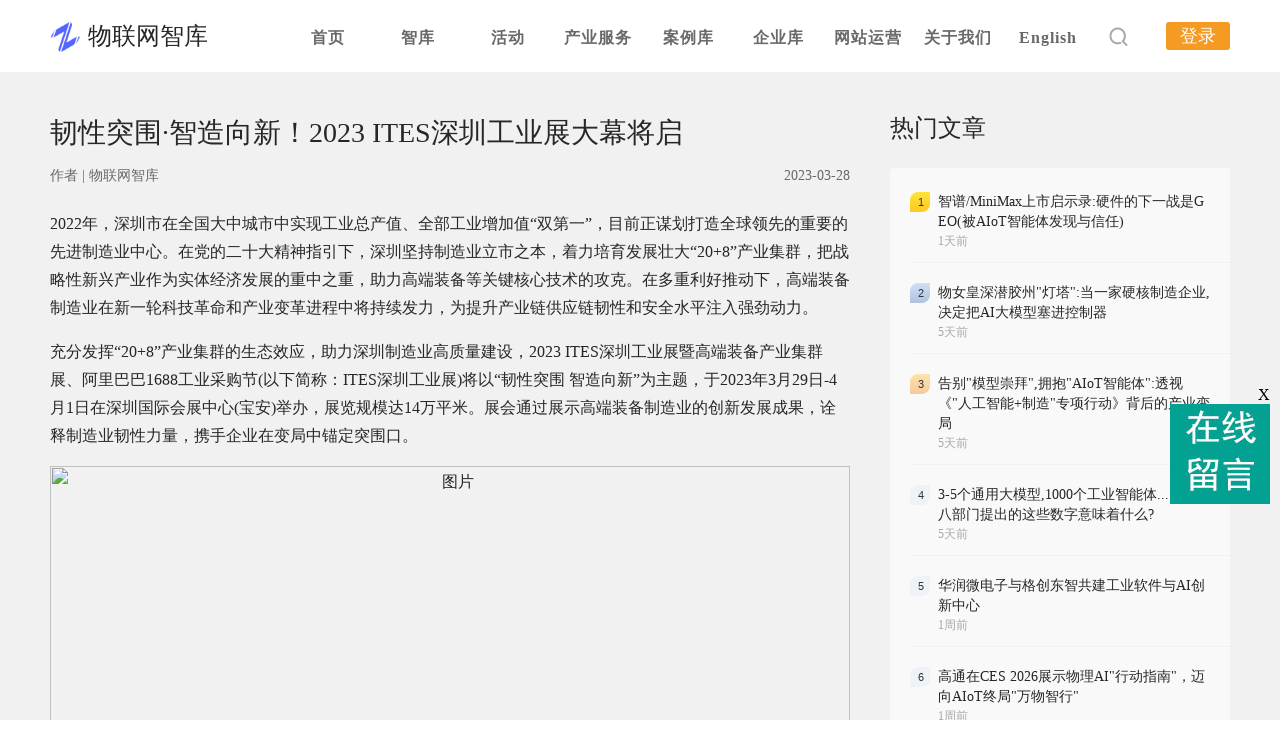

--- FILE ---
content_type: text/html; charset=UTF-8
request_url: https://www.iot101.com/news/7142.html
body_size: 10441
content:
<html>
<head>
<meta charset="utf-8">
<meta data-n-head="1" data-hid="keywords" name="keywords" content="工业">
<meta data-n-head="1" data-hid="description" name="description" content="2023 ITES深圳工业展将以“韧性突围 智造向新”为主题，于2023年3月29日-4月1日在深圳国际会展中心（宝安）举办，展览规模达14万平米...">
<link rel="icon" href="https://www.iot101.com/favicon.ico">
<title>韧性突围·智造向新！2023 ITES深圳工业展大幕将启</title>
<link href="/static/css/chunk-vendors.61ee8d30.css" rel="stylesheet">
<link href="/static/css/app.3ea0d739.css" rel="stylesheet">
<link rel="stylesheet" type="text/css" href="/static/css/chunk-1f9a364c.6fbbbb91.css">
<link rel="stylesheet" type="text/css" href="/static/css/style1.css">

<meta content="width=device-width, initial-scale=1" name="viewport" />
    <!-- 主要css开始 -->
    <!--<link href="https://www.iot101.com/static/assets/icon/css/icon.css" rel="stylesheet" type="text/css" />
    <link href="https://www.iot101.com/static/assets/global/css/pc.css" rel="stylesheet" type="text/css" />-->
    <!-- 主要css结束 -->
    <!-- 风格css开始 -->
    
    <!-- 风格css结束 -->
    <!-- 系统懒人版js(所有自建模板引用) -->
    <script type="text/javascript">var is_mobile_cms = '';var web_dir = '/';</script>
    <script src="https://www.iot101.com/api/language/zh-cn/lang.js" type="text/javascript"></script>
    <script src="/static/assets/global/plugins/jquery.min.js" type="text/javascript"></script>
    <script src="/static/assets/js/cms.js" type="text/javascript"></script>
    <!-- 系统懒人版js结束 -->
    
</head>
<body>

<div id="app" style="display: block;">
  <script>
  var _hmt = _hmt || [];
  (function () {
    var hm = document.createElement("script");
    hm.src = "https://hm.baidu.com/hm.js?089057d60017d194f1b3de37e4054459";
    var s = document.getElementsByTagName("script")[0];
    s.parentNode.insertBefore(hm, s);
  })();
</script>
<script>
var _hmt = _hmt || [];
(function() {
  var hm = document.createElement("script");
  hm.src = "https://hm.baidu.com/hm.js?13c13029c64c7d3192c908e530c83daa";
  var s = document.getElementsByTagName("script")[0]; 
  s.parentNode.insertBefore(hm, s);
})();
</script>


<base target="_blank" />
<div class="header-box">
  <div class="header">
    <div class="logo-box" style="margin-right: 75px">
      <div class="logo">
        <a href="https://www.iot101.com/"><img src="https://www.iot101.com/uploadfile/202201/86f674788b8c118.png" /></a>
      </div>
      <a id="logo" href="https://www.iot101.com/">物联网智库</a>
    </div>

    <div class="nav-list">
      <div class="menu">
        <ul>
          <li><a class="hide" href="https://www.iot101.com/">首页</a></li>

                    <li>
            <a class="hide" href="http://www.z17e.com/zhiku">智库</a>

            <ul>
                          </ul>
          </li>
                    <li>
            <a class="hide" href="https://www.iot101.com/huod.html">活动</a>

            <ul>
                            <li><a href="https://www.iot101.com/zhiwudahui.html">数智大会</a></li>

                            <li><a href="https://www.iot101.com/zb.html">直播</a></li>

                            <li><a href="https://www.iot101.com/huiyi.html">会议</a></li>

                            <li><a href="https://www.iot101.com/zhanhui.html">展会</a></li>

                          </ul>
          </li>
                    <li>
            <a class="hide" href="http://www.z17e.com/chanye/">产业服务</a>

            <ul>
                            <li><a href="https://www.iot101.com/zwyjy.html">研究院</a></li>

                            <li><a href="https://www.iot101.com/zzw.html">智吱屋</a></li>

                            <li><a href="https://www.iot101.com/cytp.html">产业图谱</a></li>

                          </ul>
          </li>
                    <li>
            <a class="hide" href="https://www.iot101.com/anli.html">案例库</a>

            <ul>
                          </ul>
          </li>
                    <li>
            <a class="hide" href="https://www.iot101.com/qyk.html">企业库</a>

            <ul>
                          </ul>
          </li>
                    <li>
            <a class="hide" href="https://www.iot101.com/wzyy.html">网站运营</a>

            <ul>
                            <li><a href="https://www.iot101.com/wztg.html">网站托管</a></li>

                            <li><a href="https://www.iot101.com/tgdyy.html">推广代运营</a></li>

                            <li><a href="https://www.iot101.com/wzjs.html">网站建设</a></li>

                          </ul>
          </li>
                    <li>
            <a class="hide" href="http://www.z17e.com/about/">关于我们</a>

            <ul>
                            <li><a href="http://www.z17e.com/pages_18/">公司简介</a></li>

                            <li><a href="http://www.z17e.com/pages_19/">使命愿景</a></li>

                            <li><a href="http://www.z17e.com/pages_20/">发展历程</a></li>

                            <li><a href="http://www.z17e.com/pages_21/">荣誉奖项</a></li>

                            <li><a href="http://www.z17e.com/lianxi/">联系我们</a></li>

                            <li><a href="https://www.iot101.com/index.php?s=zmessage&c=zmessage&m=add">留言板</a></li>

                          </ul>
          </li>
          
          <li><a class="hide" href="http://gw.iot101.com/">English</a></li>
        </ul>
        <div class="clear"></div>
      </div>
    </div>

    <!--<div class="nav-list">
    <div class="nav"><a href="https://www.iot101.com/" class="top2"> 首页</a></div>
    <div class="nav"><a href="http://39.100.109.11/pages_22/" class="top2"> 智库</a></div>    
    <div class="nav"><a href="https://www.iot101.com/huod.html" class="top2"> 活动</a></div> 
    <div class="nav"><a href="https://www.iot101.com/zwyjy.html" class="top2"> 研究院</a></div> 
    <div class="nav"><a href="https://www.iot101.com/anli.html" class="top2"> 案例库</a></div> 
    <div class="nav"><a href="https://www.iot101.com/cytp.html" class="top2"> 产业图谱</a></div> 
    <div class="nav"><a href="https://www.iot101.com/qyk.html" class="top2"> 企业库</a></div> 
    <div class="nav"><a href="https://www.iot101.com/zzw.html" class="top2"> 智吱屋</a></div>  
    <div class="nav"><a href="http://gw.iot101.com/" class="top2"> English</a></div>

    <div  class="nav " ><a class='top2' href="http://www.z17e.com/about/"> 关于我们</a> </div>

    </div>-->

    <div class="search-box">
      <div onclick="showDiv()" class="search-icon">
        <div id="111" class="input-box" style="display: flex; align-items: center;">
          <i onmousedown="showDivz()" class="el-icon-close"></i>
          <div class="el-input">
            <form action="https://www.iot101.com/index.php" method="get" name="formsearch" style="margin-bottom: 0;">
              <input type="hidden" name="s" value="api" />
              <input type="hidden" name="c" value="api" />
              <input type="hidden" name="m" value="search" />
              <input type="hidden" name="dir" value="news" />

              <input type="text" name="keyword" placeholder="请输入关键词" class="el-input__inner" />
            </form>
          </div>
        </div>
      </div>

            <span><a class="top2" href="https://www.iot101.com/index.php?s=member" target="_self" style="background-color: #f59a23; color: #fff; padding: 4px 14px; border-radius: 3px">登录</a></span>
          </div>
  </div>
</div>
  <div  class="information-box">
    <div   class="acticle-box">
      <div  class="left-content">
        <div  class="title">韧性突围·智造向新！2023 ITES深圳工业展大幕将启</div>
        <div  class="sub-desc"><!----><span  class="anchor">作者 | <span  class="people">物联网智库</span></span><span  class="time">2023-03-28</span></div>
        <!---->
        <div  class="detail-box">
          <p>2022年，深圳市在全国大中城市中实现工业总产值、全部工业增加值“双第一”，目前正谋划打造全球领先的重要的先进制造业中心。在党的二十大精神指引下，深圳坚持制造业立市之本，着力培育发展壮大“20+8”产业集群，把战略性新兴产业作为实体经济发展的重中之重，助力高端装备等关键核心技术的攻克。在多重利好推动下，高端装备制造业在新一轮科技革命和产业变革进程中将持续发力，为提升产业链供应链韧性和安全水平注入强劲动力。</p><p>充分发挥“20+8”产业集群的生态效应，助力深圳制造业高质量建设，2023 
ITES深圳工业展暨高端装备产业集群展、阿里巴巴1688工业采购节(以下简称：ITES深圳工业展)将以“韧性突围 
智造向新”为主题，于2023年3月29日-4月1日在深圳国际会展中心(宝安)举办，展览规模达14万平米。展会通过展示高端装备制造业的创新发展成果，诠释制造业韧性力量，携手企业在变局中锚定突围口。</p><center><p style="text-align:center"><img alt="图片" src="//uploadfile/202303/659373976d8711.jpg" width="677" height="288"/></p></center><p><strong>新锚点</strong></p><p><strong>六大产业集群领潮亮相</strong></p><p>2022年，我国工业规模进一步壮大，伴随产业结构优化与数字化转型升级加快，45个国家先进制造业集群培育落地;2023年开春，实体经济加速复苏，制造业生产拉满弦，全力“跑起来”的企业成为我国经济奋力开新局的生动缩影。</p><p>作为中国超大型的工业展览会之一，ITES深圳工业展不仅肩负着装备制造业“晴雨表”作用，同时聚焦“金属切削机床、金属成形机床、核心工业技术、机器人及自动化设备、智能物流、工业零件”六大产业集群，通过对外交流与展示激发企业创新活动，助力产业高质量发展。</p><center><p style="text-align:center"><img alt="图片" src="//uploadfile/202303/144523e2c8ce.jpg" width="677" height="451"/></p></center><p style="text-align: center;">往届现场风采</p><p><strong>1-金属切削机床(9、11、13馆)</strong></p><p>聚焦工业母机产业链，为数控机床、新能源汽车、医疗器械、半导体、通讯电子、航天航空等行业提供先进的精密零部件加工、质量检测、数字化工厂等解决方案，增强工业母机对先进制造业的基础支撑能力，为企业实现提质、降本、增效。</p><center><img alt="图片" src="//uploadfile/202303/f0c0a1eccb8f3ff.jpg" width="677" height="451"/></center><p style="text-align: center;">往届现场风采</p><p><strong>2-金属成形机床(10馆)</strong></p><p>聚焦钣金工厂降本增效和转型升级的难点，为新能源专业设备、半导体制造设备、医疗器械等工业产品提供各类先进钣金加工、激光加工、冲压技术、焊接及抛光打磨等创新工艺解决方案。</p><p><strong>3-核心工业技术(14馆)</strong></p><p>以前沿工业技术为展览内容，涵盖控制技术、感应技术、连接技术等，为先进制造装备与智能制造设备提供必不可少的关键部件。推动核心工业技术的创新发展，为解决工业母机关键零部件的卡脖子难题提供强有力的基础支撑，进一步增强我国先进制造业的技术水平。</p><p><strong>4-机器人及自动化设备(12馆)</strong></p><p>为电子信息制造、汽车、航空航天等高端制造应用行业提供量身定制的专业技术服务，主要展示针对多行业的机器人装配、检测、拧紧、涂胶、供料自动化、包装、上下料、分拣、打磨抛光工作站等全流程装配生产线以及工厂智能物流数字化解决方案。</p><center><img alt="图片" src="//uploadfile/202303/bb1a37f404b4.jpg" width="677" height="451"/></center><p style="text-align: center;">往届现场风采</p><p><strong>5-智能物流(14馆)</strong></p><p>2023 
ITES深圳工业展特设-智能物流技术与设备专区，重点展示3C、电子、汽车零部件、新能源等行业工厂中的移动机器人、AGV，仓储设备(立体仓库)，物流系统集成与解决方案，以及输送与分拣设备、 
包装自动化设备生产过程中的系列解决方案，为制造业终端工厂生产线物流领域各个自动化、智能化升级改造阶段，提供系列解决方案参考，进一步促进企业数字化提升，加快工业转型升级。</p><p><strong>6-工业零件(15馆)</strong></p><p>中国华南是全球最重要的零件加工产业集群地，现已形成以精密加工为核心的特色产业生态。2023 
ITES深圳工业展-工业零件主题展作为国内首个以工业零件为主题的工业零件展已迈入第7年，将以华南精密加工与日本精密加工为主要展示模块，为各应用行业提供来图来料精密加工、模具及配件加工、FA自动化零部件加工、紧固件加工、电子元器件等工业产品及加工服务。</p><p><strong>强阵容</strong></p><p><strong>1300+展商 100+新品</strong></p><p><strong>引领行业的创新技术首秀</strong></p><p>对于大部分企业来说，ITES深圳工业展不仅是一场开春首秀，而且是触探新型工业化大潮的窗口，届时将有1300+企业在14万平方米的展场重装亮相，百余款新锐技术、产品璀璨首发。</p><center><img alt="图片" src="//uploadfile/202303/80136dd9332a2.jpg" width="677" height="451"/></center><p style="text-align: center;">往届现场新品发布</p><center><img alt="图片" src="//uploadfile/202303/0870f3da42cf36f.jpg" width="677" height="451"/></center><p style="text-align: center;">往届现场新品发布</p><p><strong>新品预告(部分)</strong></p><p>山崎马扎克：首次在华南重磅展出INTEGREX i-250H 
S新型高速、高精度车铣复合加工中心牧野机床：现场全球首发超高精密线切割加工机UPX400因代克斯：INDEX C200 
车削中心迎来全球首发三菱电机：首次在中国市场发布电火花放电加工机SG28M创世纪：全球首发V-650U中大型立式五轴加工中心科杰技术：自主研发的新品JTGK-1280G数控高速机现场发布力星激光：首次在中国展出12050重型管材三卡盘激光切割机 
川崎机器人：携小型物流线单元、影视娱乐拍摄单元等近10套应用方案重磅亮相配天机器人：现场展示全系列机器人应用方案，并发布多款新机型华数机器人：全球首发中高档8型数控系统、五轴数控机床鸣志：全新产品SSDC系列多轴步进伺服驱动器现场发布仙工智能：新一代安全控制器SRC-3000FS全球首发*以上排名不分先后(仅部分)</p><p><strong>新赛道</strong></p><p><strong>四大行业 50+峰会 趋势领航</strong></p><p>2023 
ITES深圳工业展焕新惊喜还有四大行业主题峰会!同期大会以“聚焦趋势，技术赋能”为主题，重点瞄准“新能源汽车、医疗器械、模具制造、3C电子”四大赛道，举办50+场高质量发展大会及系列论坛，汇聚全球领先企业、权威机构、卓越领袖与前沿专家，上探市场趋势，下谋技术革新。</p><center><img alt="图片" src="//uploadfile/202303/76417f6bffdcddf.jpg" width="677" height="451"/></center><p style="text-align: center;">往届现场风采</p><center><img alt="图片" src="//uploadfile/202303/7b9e060043fab4.jpg" width="677" height="451"/></center><p style="text-align: center;">往届现场风采</p><p>为给制造业发展注入新资源、搭建数实融通的交流平台，2023 
ITES深圳工业展携手阿里巴巴1688举办阿里巴巴1688工业采购节，以“线上数字平台+线下专业展览”的创新会展模式，精准连接供需两端，助力制造业企业“抢春”复苏。1688将集结国内外一线品牌、超级工厂、实力商家打造沉浸式趋势体验区，同步开放工业品线上会场。值得一提的是，展会同期举行1688工业趋势大会，邀请重磅专家学者畅谈工业想象，与商家代表交流探讨，加强工业驱动力，共话工业品市场新商机。</p><p><strong>新阵容</strong></p><p><strong>终端品牌买家强势集结</strong></p><p>为加强先进制造业集群生态深度联动，2023 
ITES深圳工业展持续深入终端调研，深度链接供需端，行业涉及3C、医疗、新能源、汽车、模具、家电、金属制品等，企业管理者及商协会代表将亲率采购、技术、生产团队到场考察、交流。</p><center><img alt="图片" src="//uploadfile/202303/d2b87404ebd8dc8.jpg" width="677" height="451"/></center><center><p style="text-align:center"><img alt="图片" src="//uploadfile/202303/66dc0669e7d770d.jpg" width="677" height="451"/></p></center><p>3.29-4.1·深圳国际会展中心(宝安)，ITES深圳工业展邀您一同携手诠释制造业韧性力量，在变局中锚定突围口，向高质量发展新未来迈进!</p>        </div>
        <!---->
        <div class="tags-box">
                        
            <div class="tag"> <a href="https://www.iot101.com/news/search/keyword-%E5%B7%A5%E4%B8%9A.html" style="color: #696969;">工业</a></div>
            
            </div>
            <!--评论-->
<style>
    #dr_comment_list .ds-post img{width:24px;}
</style>
<div id="dr_module_comment_7142"></div><script type="text/javascript"> function dr_ajax_module_comment_7142(type, page) { var index = layer.load(2, { time: 10000 });$.ajax({type: "GET", url: "/index.php?s=news&c=comment&m=index&id=7142&&type="+type+"&page="+page+"&"+Math.random(), dataType:"jsonp", success: function (data) { layer.close(index); if (data.code) { $("#dr_module_comment_7142").html(data.msg); } else { dr_tips(0, data.msg); } }, error: function(HttpRequest, ajaxOptions, thrownError) { layer.closeAll(); var msg = HttpRequest.responseText;    } }); } dr_ajax_module_comment_7142(0, 1); </script>
       
        <div   class="interested-box">
          <div  class="title">您可能感兴趣</div>
          <div  class="list-box">


            <div  class="el-row" style="margin-left: -11px; margin-right: -11px;">

           

                       <div  class="el-col el-col-8" style="padding-left: 11px; padding-right: 11px;">
                <div  class="item-box">
                 <a href="https://www.iot101.com/guangao/6130.html"><div  class="item-img" style="background-image: url(/uploadfile/202208/c7a4e921243fb94.jpg);"></div></a>
                  <div  class="item-title">
                    <div  class="name"><a href="https://www.iot101.com/guangao/6130.html">搞懂物联网产业链其实很简单！《2023年中国AIoT产业全景图谱》重磅发布！</a></div>
                  </div>
                </div>
              </div>
                      <div  class="el-col el-col-8" style="padding-left: 11px; padding-right: 11px;">
                <div  class="item-box">
                 <a href="https://www.iot101.com/guangao/3841.html"><div  class="item-img" style="background-image: url(/uploadfile/202206/d586bed244a49c6.jpg);"></div></a>
                  <div  class="item-title">
                    <div  class="name"><a href="https://www.iot101.com/guangao/3841.html">2022挚物·AIoT产业领袖峰会【线上直播】</a></div>
                  </div>
                </div>
              </div>
        
                     <div  class="el-col el-col-8" style="padding-left: 11px; padding-right: 11px;">
                <div  class="item-box">
                  <a href="https://www.iot101.com/news/9984.html"><div  class="item-img" style="background-image: url(/uploadfile/202508/fdefc51dfe6ea1a.png);"></div></a>
                  <div  class="item-title">
                    <div  class="name"><a href="https://www.iot101.com/news/9984.html">深圳国际电子展暨嵌入式展elexcon开幕，高通、瑞萨等企业嘉宾带来精彩分享！</a></div>
                  </div>
                </div>
              </div>
                      <div  class="el-col el-col-8" style="padding-left: 11px; padding-right: 11px;">
                <div  class="item-box">
                  <a href="https://www.iot101.com/news/1135.html"><div  class="item-img" style="background-image: url(/uploadfile/202112/e881b12d7f84eb4.jpg);"></div></a>
                  <div  class="item-title">
                    <div  class="name"><a href="https://www.iot101.com/news/1135.html">以软硬兼施的数字化方案 成就全程简化、全时高效的配电运维体验</a></div>
                  </div>
                </div>
              </div>
                      <div  class="el-col el-col-8" style="padding-left: 11px; padding-right: 11px;">
                <div  class="item-box">
                  <a href="https://www.iot101.com/news/7876.html"><div  class="item-img" style="background-image: url(/uploadfile/202305/efb65c2922274cc.jpg);"></div></a>
                  <div  class="item-title">
                    <div  class="name"><a href="https://www.iot101.com/news/7876.html">“腰部”大模型，活在故事里</a></div>
                  </div>
                </div>
              </div>
                      <div  class="el-col el-col-8" style="padding-left: 11px; padding-right: 11px;">
                <div  class="item-box">
                  <a href="https://www.iot101.com/news/5397.html"><div  class="item-img" style="background-image: url(/uploadfile/202210/94ca1dcea2e9a0d.png);"></div></a>
                  <div  class="item-title">
                    <div  class="name"><a href="https://www.iot101.com/news/5397.html">元宇宙和数字孪生能创造一个更智能的世界吗？</a></div>
                  </div>
                </div>
              </div>
        
            
            </div>
          </div>
        </div>
      </div>
      <div  class="right-content">
        <div   class="hot-articles-box">
          <div  class="title">热门文章</div>
          <div  class="acticles-list">

                      <div   class="hot-articles-item">
              <div  class="index-box rank1">1</div>
              <div  class="article-box">
                <div  class="title1"><a href="https://www.iot101.com/news/10160.html" id="remen">智谱/MiniMax上市启示录:硬件的下一战是GEO(被AIoT智能体发现与信任)</a></div>
                <div  class="time">1天前</div>
              </div>
            </div>            <div   class="hot-articles-item">
              <div  class="index-box rank2">2</div>
              <div  class="article-box">
                <div  class="title1"><a href="https://www.iot101.com/news/10159.html" id="remen">物女皇深潜胶州&quot;灯塔&quot;:当一家硬核制造企业,决定把AI大模型塞进控制器</a></div>
                <div  class="time">5天前</div>
              </div>
            </div>            <div   class="hot-articles-item">
              <div  class="index-box rank3">3</div>
              <div  class="article-box">
                <div  class="title1"><a href="https://www.iot101.com/news/10158.html" id="remen">告别&quot;模型崇拜&quot;,拥抱&quot;AIoT智能体&quot;:透视《&quot;人工智能+制造&quot;专项行动》背后的产业变局</a></div>
                <div  class="time">5天前</div>
              </div>
            </div>            <div   class="hot-articles-item">
              <div  class="index-box rank4">4</div>
              <div  class="article-box">
                <div  class="title1"><a href="https://www.iot101.com/news/10157.html" id="remen">3-5个通用大模型,1000个工业智能体...国家八部门提出的这些数字意味着什么?</a></div>
                <div  class="time">5天前</div>
              </div>
            </div>            <div   class="hot-articles-item">
              <div  class="index-box rank5">5</div>
              <div  class="article-box">
                <div  class="title1"><a href="https://www.iot101.com/news/10156.html" id="remen">华润微电子与格创东智共建工业软件与AI创新中心</a></div>
                <div  class="time">1周前</div>
              </div>
            </div>            <div   class="hot-articles-item">
              <div  class="index-box rank6">6</div>
              <div  class="article-box">
                <div  class="title1"><a href="https://www.iot101.com/news/10155.html" id="remen">高通在CES 2026展示物理AI&quot;行动指南&quot;，迈向AIoT终局&quot;万物智行&quot;</a></div>
                <div  class="time">1周前</div>
              </div>
            </div>            <div   class="hot-articles-item">
              <div  class="index-box rank7">7</div>
              <div  class="article-box">
                <div  class="title1"><a href="https://www.iot101.com/news/10154.html" id="remen">马斯克量产脑机接口背后:一场被误读的&quot;工业物联网&quot;人机交互变革</a></div>
                <div  class="time">1周前</div>
              </div>
            </div>            <div   class="hot-articles-item">
              <div  class="index-box rank8">8</div>
              <div  class="article-box">
                <div  class="title1"><a href="https://www.iot101.com/news/10153.html" id="remen">星链卫星降低轨道高度运行,太空资源&quot;圈地运动&quot;进一步升级</a></div>
                <div  class="time">1周前</div>
              </div>
            </div>            <div   class="hot-articles-item">
              <div  class="index-box rank9">9</div>
              <div  class="article-box">
                <div  class="title1"><a href="https://www.iot101.com/news/10152.html" id="remen">高通Nakul CES 2026观点：物理AI正在走向规模化，机器人打开新空间</a></div>
                <div  class="time">1周前</div>
              </div>
            </div>            <div   class="hot-articles-item">
              <div  class="index-box rank10">10</div>
              <div  class="article-box">
                <div  class="title1"><a href="https://www.iot101.com/news/10151.html" id="remen">2026节点增长大会圆满收官，40位重磅嘉宾的增长之道请查收！</a></div>
                <div  class="time">2周前</div>
              </div>
            </div>            <div   class="hot-articles-item">
              <div  class="index-box rank11">11</div>
              <div  class="article-box">
                <div  class="title1"><a href="https://www.iot101.com/news/10150.html" id="remen">2026节点增长大会圆满收官，40位重磅嘉宾的增长之道请查收！</a></div>
                <div  class="time">2周前</div>
              </div>
            </div>            <div   class="hot-articles-item">
              <div  class="index-box rank12">12</div>
              <div  class="article-box">
                <div  class="title1"><a href="https://www.iot101.com/news/10149.html" id="remen">【演讲嘉宾征集】AI+Power 2026 科技会议招募演讲嘉宾！</a></div>
                <div  class="time">2025-12-30</div>
              </div>
            </div>            <div   class="hot-articles-item">
              <div  class="index-box rank13">13</div>
              <div  class="article-box">
                <div  class="title1"><a href="https://www.iot101.com/news/10148.html" id="remen">物女皇2025年度文章汇总:我们是AI在物理世界的锚点</a></div>
                <div  class="time">2025-12-30</div>
              </div>
            </div>            <div   class="hot-articles-item">
              <div  class="index-box rank14">14</div>
              <div  class="article-box">
                <div  class="title1"><a href="https://www.iot101.com/news/10147.html" id="remen">三部门重磅发文,物联网激活涉农经营&quot;沉睡资产&quot;有了政策保障</a></div>
                <div  class="time">2025-12-29</div>
              </div>
            </div>            <div   class="hot-articles-item">
              <div  class="index-box rank15">15</div>
              <div  class="article-box">
                <div  class="title1"><a href="https://www.iot101.com/news/10146.html" id="remen">从概念到实操，共创智能时代！星宸科技2025开发者大会暨产品发布会圆满落幕</a></div>
                <div  class="time">2025-12-29</div>
              </div>
            </div>            <div   class="hot-articles-item">
              <div  class="index-box rank16">16</div>
              <div  class="article-box">
                <div  class="title1"><a href="https://www.iot101.com/news/10145.html" id="remen">三位大佬独家洞察|看懂Wi-Fi下一个十年！</a></div>
                <div  class="time">2025-12-26</div>
              </div>
            </div>            <div   class="hot-articles-item">
              <div  class="index-box rank17">17</div>
              <div  class="article-box">
                <div  class="title1"><a href="https://www.iot101.com/news/10143.html" id="remen">当模组开始记账,中国制造已铺设了一条看不见的″金融国道″</a></div>
                <div  class="time">2025-12-26</div>
              </div>
            </div>            <div   class="hot-articles-item">
              <div  class="index-box rank18">18</div>
              <div  class="article-box">
                <div  class="title1"><a href="https://www.iot101.com/news/10142.html" id="remen">第三届开放原子大赛OPC UA Web API中的语义转换创新挑战赛在京成功举办</a></div>
                <div  class="time">2025-12-23</div>
              </div>
            </div>            <div   class="hot-articles-item">
              <div  class="index-box rank19">19</div>
              <div  class="article-box">
                <div  class="title1"><a href="https://www.iot101.com/news/10141.html" id="remen">AIWMS与WMSROBOT成仓储核心动力：2025智能仓储变革报告</a></div>
                <div  class="time">2025-12-23</div>
              </div>
            </div>            <div   class="hot-articles-item">
              <div  class="index-box rank20">20</div>
              <div  class="article-box">
                <div  class="title1"><a href="https://www.iot101.com/news/10140.html" id="remen">沐曦/摩尔线程/壁仞科技IPO狂欢背后的冷思考:2026年一场&quot;隐形风暴&quot;已至</a></div>
                <div  class="time">2025-12-21</div>
              </div>
            </div>


            
            <!----></div>
        </div>
        <div  class=""><!---->
          <div   class="next-acticle-box">
            <div  class="header"> <a href="https://www.iot101.com/news/7143.html">下一篇</a>
              <div  class="icon"></div>
            </div>
            <div  class="acticle-box" style="width:340px;padding:0px;">
              <div  class="title"><a href="https://www.iot101.com/news/7143.html">苏州源控高性能工业计算机，为数字化供应链提供“智慧大脑”</a></div>
              <div  class="content">由智次方·物联网智库主办的2023中国万物智联大会将携手ITES深圳工业展于3月31日在深圳国际会展中心同期同地举行。期间，苏州源控营销总监梁春明将带来源控高性能工业计算机在生产管理、仓储物流、智能制 </div>
              <div  class="date">2023-03-28</div>            </div>
          </div>
        </div>
      </div>
    </div>

    <div   class="contact-box">
      <div  class="el-dialog__wrapper" style="display: none;">
        <div role="dialog" aria-modal="true" aria-label="联系我们" class="el-dialog el-dialog--center" style="margin-top: 15vh; width: 540px;">
          <div class="el-dialog__header"><span class="el-dialog__title">联系我们</span><!----></div>
          <!---->
          <div class="el-dialog__footer"><span  class="dialog-footer">
            <button  type="button" class="el-button el-button--danger" style="width: 280px; height: 48px;"><!----><!----><span>知道了</span></button>
            </span></div>
        </div>
      </div>
    </div>
  </div>
 <div  class="footer-box">
    <div  class="desc-wrapper">
      <div  class="desc-box">智次方·物联网智库 —— <span  class="main">研究型智能产业服务平台</span></div>
    </div>
    <div  class="content-wrapper">
      <div  class="content-box">
        <div  class="left-box">
          <div class="logo" style="width: 100px; height: 100px;"></div>
        </div>
        <div  class="middle-box">
          <div  class="midItem">
            <div  class="title">关于智次方</div>
            <div  class="subtitle"><a  href="http://www.z17e.com/about/">关于我们</a></div>
            <div  class="subtitle"><a  href="http://www.z17e.com/about/#box">联系我们</a></div>
            <div  class="subtitle"><a  href="https://www.iot101.com/zzw.html">智吱屋</a></div>
          </div>
          <div  class="midItem">
            <div  class="title">友情链接</div>
                            <div  class="subtitle"><a  href="https://zhidx.com/">智东西</a></div>
                            <div  class="subtitle"><a  href="http://www.c114.com.cn/">C114通信网</a></div>
                            <div  class="subtitle"><a  href="https://www.zenfou.com/">怎否网</a></div>
                            <div  class="subtitle"><a  href="https://www.iteschina.com/">ITES深圳工业展</a></div>
                      </div>
          <div  class="midItem">
            <div  class="title"></div>
                            <div  class="subtitle"><a  href="https://www.cnbeta.com/">cnBeta</a></div>
                            <div  class="subtitle"><a  href="http://www.cenicloud.com/view">央企融通</a></div>
                            <div  class="subtitle"><a  href="https://www.geekbang.org/partner">极客邦科技</a></div>
                            <div  class="subtitle"><a  href="http://www.icar101.com/">智联车智库</a></div>
                      </div>
        </div>
        <div  class="right-box">
          <div  class="ercode-box">
            <div  class="ercode"></div>
          </div>
          <div  class="ercode-name">智吱屋小程序</div>
        </div>
      </div>
    </div>
    <div  class="record-wrapper">
      <div  class="record-box">
        <div  class="service">本站由 阿里云 提供计算与安全服务 违法和不良信息举报电话：010-88884220 举报邮箱：liuzong@zzw.com 网上有害信息举报</div>
        <div  class="record-list">
          <div  class="record1">©2022 北京英维塔科技有限公司 京ICP备16012223号-1</div>
          <div  class="record2">
            <div  class="icon"></div>
            <a  href="https://beian.miit.gov.cn" rel="nofollow">京ICP备16012223号</a></div>
          <div  class="right-msg">
            <div  class="logo"></div>
            智次方·物联网智库 —— <span  class="main">研究型智能产业服务平台</span></div>
        </div>
      </div>
    </div>
  </div>
</div>
   <script type="text/javascript">var is_mobile_cms = '';var web_dir = '/';</script>
    <script src="https://www.iot101.com/api/language/zh-cn/lang.js" type="text/javascript"></script>
    <script src="/static/assets/global/plugins/jquery.min.js" type="text/javascript"></script>
    <script src="/static/assets/js/cms.js" type="text/javascript"></script>
    <script type="application/javascript">
    $(function(){
        if (dr_is_mobile()) {
            // 移动端链接地址
            document.location.href = 'https://www.iot101.com/mobile/news/7142.html';
        }
    });
</script>
<script>
var _hmt = _hmt || [];
(function() {
  var hm = document.createElement("script");
  hm.src = "https://hm.baidu.com/hm.js?cf35f4ab2728cb0fc4bd0fe4a09a776b";
  var s = document.getElementsByTagName("script")[0]; 
  s.parentNode.insertBefore(hm, s);
})();
</script>
</div>

<style>
#app {
      display: none;
    }
</style>
<script>
    var ob = document.getElementById('111');
    function showDiv(){
           ob.style.zIndex="0";
    }
    function showDivz(){
    ob.style.zIndex="-2";
    }
    $.ajax({
        type: "GET",
        url:"/index.php?s=Api&c=tongji&m=hits&id=7142",
    });
</script>
<style>
    #placeHolderR{position: fixed;width: 100px;right: 10px;top: 386px;}
</style>

<div id="placeHolderR"><div style="text-align:right;cursor:pointer;" onclick="$('#placeHolderR').hide();">X</div><a href="https://www.iot101.com/index.php?s=zmessage&c=zmessage&m=add
" target="_blank"><img src="/static/images/lyb.jpg" alt="" border="0"></a></div>
</body>
<html>


--- FILE ---
content_type: text/html; charset=utf-8
request_url: https://www.iot101.com/index.php?s=news&c=comment&m=index&id=7142&&type=0&page=1&0.7738132484272422&callback=jQuery37103609569053880979_1768796140621&_=1768796140622
body_size: 2460
content:
jQuery37103609569053880979_1768796140621({"code":1,"msg":"<!--评论主体-->\n<link rel=\"stylesheet\" type=\"text/css\" href=\"/static/assets/comment/css/embed.css\" />\n<script type=\"text/javascript\">\n    var comment_url = '/index.php?s=news&c=comment&id=7142';\n    function dr_todo_ajax() {\n        dr_ajax_module_comment_7142(0, 1);\n    }\n</script>\n<script type=\"text/javascript\" src=\"/static/assets/comment/embed.js\"></script>\n<div id=\"ds-reset\">\n    <div class=\"ds-replybox\" id=\"dr_post_form\">\n        <form class=\"ds_form_post form\" method=\"post\" id=\"myform_comment\">\n            <input name=\"is_form\" type=\"hidden\" value=\"1\">\n<input name=\"is_admin\" type=\"hidden\" value=\"0\">\n<input name=\"is_tips\" type=\"hidden\" value=\"\">\n<input name=\"csrf_test_name\" type=\"hidden\" value=\"c45e3ccae2ba68433eba55c07d635409\">\n            <style>\n                .ds-avatar-top { margin-top: 10px; }\n            </style>\n            <div class=\"ds-review\" id=\"dr_review_post\">\n                <ul>\n                                    </ul>\n            </div>\n            <div class=\"ds-clear\"></div>\n            \n            <a class=\"ds-avatar ds-avatar-top\" href=\"javascript:;\">\n                <img src=\"https://www.iot101.com/static/assets/images/avatar.png\">\n            </a>\n\n            <div class=\"ds-textarea-wrapper ds-rounded-top\">\n                <textarea class=\"J_CmFormField\" name=\"content\" placeholder=\"说点什么吧…\"></textarea>\n            </div>\n\n            <div class=\"ds-post-toolbar\">\n                <div class=\"ds-post-options ds-gradient-bg\"></div>\n                <button class=\"ds-post-button\" type=\"button\" onclick=\"dr_post_comment()\">提交</button>\n                <div class=\"ds-toolbar-buttons\">\n                    <!--<a class=\"ds-toolbar-button ds-add-emote\" onclick=\"dr_show_bq()\" title=\"插入表情\"></a>-->\n                </div>\n            </div>\n\n        </form>\n    </div>\n\n    <div class=\"ds-comments-info\">\n        <div class=\"ds-sort\">\n            <a class=\"ds-order-desc ds-current\" href=\"javascript:dr_ajax_module_comment_7142(0, 1);\">\n                默认\n            </a>\n            <a class=\"ds-order-asc \" href=\"javascript:dr_ajax_module_comment_7142(1, 1);\">\n                最早\n            </a>\n            <a class=\"ds-order-hot \" href=\"javascript:dr_ajax_module_comment_7142(2, 1);\">\n                最热\n            </a>\n            <a class=\"ds-order-hot \" href=\"javascript:dr_ajax_module_comment_7142(3, 1);\">\n                评分最高\n            </a>\n        </div>\n        <span class=\"ds-comment-count\">\n            <a class=\"ds-comments-tab-duoshuo ds-current\" href=\"javascript:void(0);\">\n                <span class=\"ds-highlight\">0</span>条\n            </a>\n\n        </span>\n    </div>\n\n    <ul id=\"dr_comment_list\" class=\"ds-comments\">\n\n            </ul>\n\n    <div class=\"ds-paginator\">\n        <div class=\"ds-border\"> </div>\n            </div>\n\n\n    <a name=\"respond\"></a>\n    <!--<div id=\"ds-smilies-tooltip\" style=\"width: 370px;display: none;\">-->\n    <!--    <div class=\"ds-smilies-container\">-->\n    <!--        <ul>-->\n    <!--            -->\n    <!--            <li>-->\n    <!--                <img src=\"https://www.iot101.com/static//assets/comment/emotions/dangao.gif\" alt=\"[dangao]\" title=\"[dangao]\">-->\n    <!--            </li>-->\n    <!--            -->\n    <!--            <li>-->\n    <!--                <img src=\"https://www.iot101.com/static//assets/comment/emotions/qiu.gif\" alt=\"[qiu]\" title=\"[qiu]\">-->\n    <!--            </li>-->\n    <!--            -->\n    <!--            <li>-->\n    <!--                <img src=\"https://www.iot101.com/static//assets/comment/emotions/fadou.gif\" alt=\"[fadou]\" title=\"[fadou]\">-->\n    <!--            </li>-->\n    <!--            -->\n    <!--            <li>-->\n    <!--                <img src=\"https://www.iot101.com/static//assets/comment/emotions/tiaopi.gif\" alt=\"[tiaopi]\" title=\"[tiaopi]\">-->\n    <!--            </li>-->\n    <!--            -->\n    <!--            <li>-->\n    <!--                <img src=\"https://www.iot101.com/static//assets/comment/emotions/fadai.gif\" alt=\"[fadai]\" title=\"[fadai]\">-->\n    <!--            </li>-->\n    <!--            -->\n    <!--            <li>-->\n    <!--                <img src=\"https://www.iot101.com/static//assets/comment/emotions/xinsui.gif\" alt=\"[xinsui]\" title=\"[xinsui]\">-->\n    <!--            </li>-->\n    <!--            -->\n    <!--            <li>-->\n    <!--                <img src=\"https://www.iot101.com/static//assets/comment/emotions/ruo.gif\" alt=\"[ruo]\" title=\"[ruo]\">-->\n    <!--            </li>-->\n    <!--            -->\n    <!--            <li>-->\n    <!--                <img src=\"https://www.iot101.com/static//assets/comment/emotions/jingkong.gif\" alt=\"[jingkong]\" title=\"[jingkong]\">-->\n    <!--            </li>-->\n    <!--            -->\n    <!--            <li>-->\n    <!--                <img src=\"https://www.iot101.com/static//assets/comment/emotions/quantou.gif\" alt=\"[quantou]\" title=\"[quantou]\">-->\n    <!--            </li>-->\n    <!--            -->\n    <!--            <li>-->\n    <!--                <img src=\"https://www.iot101.com/static//assets/comment/emotions/gangga.gif\" alt=\"[gangga]\" title=\"[gangga]\">-->\n    <!--            </li>-->\n    <!--            -->\n    <!--            <li>-->\n    <!--                <img src=\"https://www.iot101.com/static//assets/comment/emotions/da.gif\" alt=\"[da]\" title=\"[da]\">-->\n    <!--            </li>-->\n    <!--            -->\n    <!--            <li>-->\n    <!--                <img src=\"https://www.iot101.com/static//assets/comment/emotions/touxiao.gif\" alt=\"[touxiao]\" title=\"[touxiao]\">-->\n    <!--            </li>-->\n    <!--            -->\n    <!--            <li>-->\n    <!--                <img src=\"https://www.iot101.com/static//assets/comment/emotions/ciya.gif\" alt=\"[ciya]\" title=\"[ciya]\">-->\n    <!--            </li>-->\n    <!--            -->\n    <!--            <li>-->\n    <!--                <img src=\"https://www.iot101.com/static//assets/comment/emotions/liulei.gif\" alt=\"[liulei]\" title=\"[liulei]\">-->\n    <!--            </li>-->\n    <!--            -->\n    <!--            <li>-->\n    <!--                <img src=\"https://www.iot101.com/static//assets/comment/emotions/fendou.gif\" alt=\"[fendou]\" title=\"[fendou]\">-->\n    <!--            </li>-->\n    <!--            -->\n    <!--            <li>-->\n    <!--                <img src=\"https://www.iot101.com/static//assets/comment/emotions/kiss.gif\" alt=\"[kiss]\" title=\"[kiss]\">-->\n    <!--            </li>-->\n    <!--            -->\n    <!--            <li>-->\n    <!--                <img src=\"https://www.iot101.com/static//assets/comment/emotions/aoman.gif\" alt=\"[aoman]\" title=\"[aoman]\">-->\n    <!--            </li>-->\n    <!--            -->\n    <!--            <li>-->\n    <!--                <img src=\"https://www.iot101.com/static//assets/comment/emotions/kulou.gif\" alt=\"[kulou]\" title=\"[kulou]\">-->\n    <!--            </li>-->\n    <!--            -->\n    <!--            <li>-->\n    <!--                <img src=\"https://www.iot101.com/static//assets/comment/emotions/yueliang.gif\" alt=\"[yueliang]\" title=\"[yueliang]\">-->\n    <!--            </li>-->\n    <!--            -->\n    <!--            <li>-->\n    <!--                <img src=\"https://www.iot101.com/static//assets/comment/emotions/lenghan.gif\" alt=\"[lenghan]\" title=\"[lenghan]\">-->\n    <!--            </li>-->\n    <!--            -->\n    <!--            <li>-->\n    <!--                <img src=\"https://www.iot101.com/static//assets/comment/emotions/kun.gif\" alt=\"[kun]\" title=\"[kun]\">-->\n    <!--            </li>-->\n    <!--            -->\n    <!--            <li>-->\n    <!--                <img src=\"https://www.iot101.com/static//assets/comment/emotions/meng.gif\" alt=\"[meng]\" title=\"[meng]\">-->\n    <!--            </li>-->\n    <!--            -->\n    <!--            <li>-->\n    <!--                <img src=\"https://www.iot101.com/static//assets/comment/emotions/shenma.gif\" alt=\"[shenma]\" title=\"[shenma]\">-->\n    <!--            </li>-->\n    <!--            -->\n    <!--            <li>-->\n    <!--                <img src=\"https://www.iot101.com/static//assets/comment/emotions/peifu.gif\" alt=\"[peifu]\" title=\"[peifu]\">-->\n    <!--            </li>-->\n    <!--            -->\n    <!--            <li>-->\n    <!--                <img src=\"https://www.iot101.com/static//assets/comment/emotions/qinqin.gif\" alt=\"[qinqin]\" title=\"[qinqin]\">-->\n    <!--            </li>-->\n    <!--            -->\n    <!--            <li>-->\n    <!--                <img src=\"https://www.iot101.com/static//assets/comment/emotions/nanguo.gif\" alt=\"[nanguo]\" title=\"[nanguo]\">-->\n    <!--            </li>-->\n    <!--            -->\n    <!--            <li>-->\n    <!--                <img src=\"https://www.iot101.com/static//assets/comment/emotions/hufen.gif\" alt=\"[hufen]\" title=\"[hufen]\">-->\n    <!--            </li>-->\n    <!--            -->\n    <!--            <li>-->\n    <!--                <img src=\"https://www.iot101.com/static//assets/comment/emotions/shuai.gif\" alt=\"[shuai]\" title=\"[shuai]\">-->\n    <!--            </li>-->\n    <!--            -->\n    <!--            <li>-->\n    <!--                <img src=\"https://www.iot101.com/static//assets/comment/emotions/jingya.gif\" alt=\"[jingya]\" title=\"[jingya]\">-->\n    <!--            </li>-->\n    <!--            -->\n    <!--            <li>-->\n    <!--                <img src=\"https://www.iot101.com/static//assets/comment/emotions/cahan.gif\" alt=\"[cahan]\" title=\"[cahan]\">-->\n    <!--            </li>-->\n    <!--            -->\n    <!--            <li>-->\n    <!--                <img src=\"https://www.iot101.com/static//assets/comment/emotions/shengli.gif\" alt=\"[shengli]\" title=\"[shengli]\">-->\n    <!--            </li>-->\n    <!--            -->\n    <!--            <li>-->\n    <!--                <img src=\"https://www.iot101.com/static//assets/comment/emotions/qioudale.gif\" alt=\"[qioudale]\" title=\"[qioudale]\">-->\n    <!--            </li>-->\n    <!--            -->\n    <!--            <li>-->\n    <!--                <img src=\"https://www.iot101.com/static//assets/comment/emotions/cheer.gif\" alt=\"[cheer]\" title=\"[cheer]\">-->\n    <!--            </li>-->\n    <!--            -->\n    <!--            <li>-->\n    <!--                <img src=\"https://www.iot101.com/static//assets/comment/emotions/ketou.gif\" alt=\"[ketou]\" title=\"[ketou]\">-->\n    <!--            </li>-->\n    <!--            -->\n    <!--            <li>-->\n    <!--                <img src=\"https://www.iot101.com/static//assets/comment/emotions/shandian.gif\" alt=\"[shandian]\" title=\"[shandian]\">-->\n    <!--            </li>-->\n    <!--            -->\n    <!--            <li>-->\n    <!--                <img src=\"https://www.iot101.com/static//assets/comment/emotions/haqian.gif\" alt=\"[haqian]\" title=\"[haqian]\">-->\n    <!--            </li>-->\n    <!--            -->\n    <!--            <li>-->\n    <!--                <img src=\"https://www.iot101.com/static//assets/comment/emotions/jidong.gif\" alt=\"[jidong]\" title=\"[jidong]\">-->\n    <!--            </li>-->\n    <!--            -->\n    <!--            <li>-->\n    <!--                <img src=\"https://www.iot101.com/static//assets/comment/emotions/zaijian.gif\" alt=\"[zaijian]\" title=\"[zaijian]\">-->\n    <!--            </li>-->\n    <!--            -->\n    <!--            <li>-->\n    <!--                <img src=\"https://www.iot101.com/static//assets/comment/emotions/kafei.gif\" alt=\"[kafei]\" title=\"[kafei]\">-->\n    <!--            </li>-->\n    <!--            -->\n    <!--            <li>-->\n    <!--                <img src=\"https://www.iot101.com/static//assets/comment/emotions/love.gif\" alt=\"[love]\" title=\"[love]\">-->\n    <!--            </li>-->\n    <!--            -->\n    <!--            <li>-->\n    <!--                <img src=\"https://www.iot101.com/static//assets/comment/emotions/pizui.gif\" alt=\"[pizui]\" title=\"[pizui]\">-->\n    <!--            </li>-->\n    <!--            -->\n    <!--            <li>-->\n    <!--                <img src=\"https://www.iot101.com/static//assets/comment/emotions/huitou.gif\" alt=\"[huitou]\" title=\"[huitou]\">-->\n    <!--            </li>-->\n    <!--            -->\n    <!--            <li>-->\n    <!--                <img src=\"https://www.iot101.com/static//assets/comment/emotions/tiao.gif\" alt=\"[tiao]\" title=\"[tiao]\">-->\n    <!--            </li>-->\n    <!--            -->\n    <!--            <li>-->\n    <!--                <img src=\"https://www.iot101.com/static//assets/comment/emotions/liwu.gif\" alt=\"[liwu]\" title=\"[liwu]\">-->\n    <!--            </li>-->\n    <!--            -->\n    <!--            <li>-->\n    <!--                <img src=\"https://www.iot101.com/static//assets/comment/emotions/zhutou.gif\" alt=\"[zhutou]\" title=\"[zhutou]\">-->\n    <!--            </li>-->\n    <!--            -->\n    <!--            <li>-->\n    <!--                <img src=\"https://www.iot101.com/static//assets/comment/emotions/e.gif\" alt=\"[e]\" title=\"[e]\">-->\n    <!--            </li>-->\n    <!--            -->\n    <!--            <li>-->\n    <!--                <img src=\"https://www.iot101.com/static//assets/comment/emotions/qiang.gif\" alt=\"[qiang]\" title=\"[qiang]\">-->\n    <!--            </li>-->\n    <!--            -->\n    <!--            <li>-->\n    <!--                <img src=\"https://www.iot101.com/static//assets/comment/emotions/youtaiji.gif\" alt=\"[youtaiji]\" title=\"[youtaiji]\">-->\n    <!--            </li>-->\n    <!--            -->\n    <!--            <li>-->\n    <!--                <img src=\"https://www.iot101.com/static//assets/comment/emotions/zuohengheng.gif\" alt=\"[zuohengheng]\" title=\"[zuohengheng]\">-->\n    <!--            </li>-->\n    <!--            -->\n    <!--            <li>-->\n    <!--                <img src=\"https://www.iot101.com/static//assets/comment/emotions/huaixiao.gif\" alt=\"[huaixiao]\" title=\"[huaixiao]\">-->\n    <!--            </li>-->\n    <!--            -->\n    <!--            <li>-->\n    <!--                <img src=\"https://www.iot101.com/static//assets/comment/emotions/gouyin.gif\" alt=\"[gouyin]\" title=\"[gouyin]\">-->\n    <!--            </li>-->\n    <!--            -->\n    <!--            <li>-->\n    <!--                <img src=\"https://www.iot101.com/static//assets/comment/emotions/keai.gif\" alt=\"[keai]\" title=\"[keai]\">-->\n    <!--            </li>-->\n    <!--            -->\n    <!--            <li>-->\n    <!--                <img src=\"https://www.iot101.com/static//assets/comment/emotions/tiaosheng.gif\" alt=\"[tiaosheng]\" title=\"[tiaosheng]\">-->\n    <!--            </li>-->\n    <!--            -->\n    <!--            <li>-->\n    <!--                <img src=\"https://www.iot101.com/static//assets/comment/emotions/daku.gif\" alt=\"[daku]\" title=\"[daku]\">-->\n    <!--            </li>-->\n    <!--            -->\n    <!--            <li>-->\n    <!--                <img src=\"https://www.iot101.com/static//assets/comment/emotions/weiqu.gif\" alt=\"[weiqu]\" title=\"[weiqu]\">-->\n    <!--            </li>-->\n    <!--            -->\n    <!--            <li>-->\n    <!--                <img src=\"https://www.iot101.com/static//assets/comment/emotions/lanqiu.gif\" alt=\"[lanqiu]\" title=\"[lanqiu]\">-->\n    <!--            </li>-->\n    <!--            -->\n    <!--            <li>-->\n    <!--                <img src=\"https://www.iot101.com/static//assets/comment/emotions/zhemo.gif\" alt=\"[zhemo]\" title=\"[zhemo]\">-->\n    <!--            </li>-->\n    <!--            -->\n    <!--            <li>-->\n    <!--                <img src=\"https://www.iot101.com/static//assets/comment/emotions/xia.gif\" alt=\"[xia]\" title=\"[xia]\">-->\n    <!--            </li>-->\n    <!--            -->\n    <!--            <li>-->\n    <!--                <img src=\"https://www.iot101.com/static//assets/comment/emotions/fan.gif\" alt=\"[fan]\" title=\"[fan]\">-->\n    <!--            </li>-->\n    <!--            -->\n    <!--            <li>-->\n    <!--                <img src=\"https://www.iot101.com/static//assets/comment/emotions/yun.gif\" alt=\"[yun]\" title=\"[yun]\">-->\n    <!--            </li>-->\n    <!--            -->\n    <!--            <li>-->\n    <!--                <img src=\"https://www.iot101.com/static//assets/comment/emotions/youhengheng.gif\" alt=\"[youhengheng]\" title=\"[youhengheng]\">-->\n    <!--            </li>-->\n    <!--            -->\n    <!--            <li>-->\n    <!--                <img src=\"https://www.iot101.com/static//assets/comment/emotions/chong.gif\" alt=\"[chong]\" title=\"[chong]\">-->\n    <!--            </li>-->\n    <!--            -->\n    <!--            <li>-->\n    <!--                <img src=\"https://www.iot101.com/static//assets/comment/emotions/pijiu.gif\" alt=\"[pijiu]\" title=\"[pijiu]\">-->\n    <!--            </li>-->\n    <!--            -->\n    <!--            <li>-->\n    <!--                <img src=\"https://www.iot101.com/static//assets/comment/emotions/dajiao.gif\" alt=\"[dajiao]\" title=\"[dajiao]\">-->\n    <!--            </li>-->\n    <!--            -->\n    <!--            <li>-->\n    <!--                <img src=\"https://www.iot101.com/static//assets/comment/emotions/dao.gif\" alt=\"[dao]\" title=\"[dao]\">-->\n    <!--            </li>-->\n    <!--            -->\n    <!--            <li>-->\n    <!--                <img src=\"https://www.iot101.com/static//assets/comment/emotions/diaoxie.gif\" alt=\"[diaoxie]\" title=\"[diaoxie]\">-->\n    <!--            </li>-->\n    <!--            -->\n    <!--            <li>-->\n    <!--                <img src=\"https://www.iot101.com/static//assets/comment/emotions/liuhan.gif\" alt=\"[liuhan]\" title=\"[liuhan]\">-->\n    <!--            </li>-->\n    <!--            -->\n    <!--            <li>-->\n    <!--                <img src=\"https://www.iot101.com/static//assets/comment/emotions/haha.gif\" alt=\"[haha]\" title=\"[haha]\">-->\n    <!--            </li>-->\n    <!--            -->\n    <!--            <li>-->\n    <!--                <img src=\"https://www.iot101.com/static//assets/comment/emotions/xu.gif\" alt=\"[xu]\" title=\"[xu]\">-->\n    <!--            </li>-->\n    <!--            -->\n    <!--            <li>-->\n    <!--                <img src=\"https://www.iot101.com/static//assets/comment/emotions/zhuakuang.gif\" alt=\"[zhuakuang]\" title=\"[zhuakuang]\">-->\n    <!--            </li>-->\n    <!--            -->\n    <!--            <li>-->\n    <!--                <img src=\"https://www.iot101.com/static//assets/comment/emotions/zhuanquan.gif\" alt=\"[zhuanquan]\" title=\"[zhuanquan]\">-->\n    <!--            </li>-->\n    <!--            -->\n    <!--            <li>-->\n    <!--                <img src=\"https://www.iot101.com/static//assets/comment/emotions/no.gif\" alt=\"[no]\" title=\"[no]\">-->\n    <!--            </li>-->\n    <!--            -->\n    <!--            <li>-->\n    <!--                <img src=\"https://www.iot101.com/static//assets/comment/emotions/ok.gif\" alt=\"[ok]\" title=\"[ok]\">-->\n    <!--            </li>-->\n    <!--            -->\n    <!--            <li>-->\n    <!--                <img src=\"https://www.iot101.com/static//assets/comment/emotions/feiwen.gif\" alt=\"[feiwen]\" title=\"[feiwen]\">-->\n    <!--            </li>-->\n    <!--            -->\n    <!--            <li>-->\n    <!--                <img src=\"https://www.iot101.com/static//assets/comment/emotions/taiyang.gif\" alt=\"[taiyang]\" title=\"[taiyang]\">-->\n    <!--            </li>-->\n    <!--            -->\n    <!--            <li>-->\n    <!--                <img src=\"https://www.iot101.com/static//assets/comment/emotions/woshou.gif\" alt=\"[woshou]\" title=\"[woshou]\">-->\n    <!--            </li>-->\n    <!--            -->\n    <!--            <li>-->\n    <!--                <img src=\"https://www.iot101.com/static//assets/comment/emotions/zuqiu.gif\" alt=\"[zuqiu]\" title=\"[zuqiu]\">-->\n    <!--            </li>-->\n    <!--            -->\n    <!--            <li>-->\n    <!--                <img src=\"https://www.iot101.com/static//assets/comment/emotions/xigua.gif\" alt=\"[xigua]\" title=\"[xigua]\">-->\n    <!--            </li>-->\n    <!--            -->\n    <!--            <li>-->\n    <!--                <img src=\"https://www.iot101.com/static//assets/comment/emotions/hua.gif\" alt=\"[hua]\" title=\"[hua]\">-->\n    <!--            </li>-->\n    <!--            -->\n    <!--            <li>-->\n    <!--                <img src=\"https://www.iot101.com/static//assets/comment/emotions/tu.gif\" alt=\"[tu]\" title=\"[tu]\">-->\n    <!--            </li>-->\n    <!--            -->\n    <!--            <li>-->\n    <!--                <img src=\"https://www.iot101.com/static//assets/comment/emotions/tiaowu.gif\" alt=\"[tiaowu]\" title=\"[tiaowu]\">-->\n    <!--            </li>-->\n    <!--            -->\n    <!--            <li>-->\n    <!--                <img src=\"https://www.iot101.com/static//assets/comment/emotions/ma.gif\" alt=\"[ma]\" title=\"[ma]\">-->\n    <!--            </li>-->\n    <!--            -->\n    <!--            <li>-->\n    <!--                <img src=\"https://www.iot101.com/static//assets/comment/emotions/baiyan.gif\" alt=\"[baiyan]\" title=\"[baiyan]\">-->\n    <!--            </li>-->\n    <!--            -->\n    <!--            <li>-->\n    <!--                <img src=\"https://www.iot101.com/static//assets/comment/emotions/zhadan.gif\" alt=\"[zhadan]\" title=\"[zhadan]\">-->\n    <!--            </li>-->\n    <!--            -->\n    <!--            <li>-->\n    <!--                <img src=\"https://www.iot101.com/static//assets/comment/emotions/weixiao.gif\" alt=\"[weixiao]\" title=\"[weixiao]\">-->\n    <!--            </li>-->\n    <!--            -->\n    <!--            <li>-->\n    <!--                <img src=\"https://www.iot101.com/static//assets/comment/emotions/wen.gif\" alt=\"[wen]\" title=\"[wen]\">-->\n    <!--            </li>-->\n    <!--            -->\n    <!--            <li>-->\n    <!--                <img src=\"https://www.iot101.com/static//assets/comment/emotions/dabing.gif\" alt=\"[dabing]\" title=\"[dabing]\">-->\n    <!--            </li>-->\n    <!--            -->\n    <!--            <li>-->\n    <!--                <img src=\"https://www.iot101.com/static//assets/comment/emotions/xianwen.gif\" alt=\"[xianwen]\" title=\"[xianwen]\">-->\n    <!--            </li>-->\n    <!--            -->\n    <!--            <li>-->\n    <!--                <img src=\"https://www.iot101.com/static//assets/comment/emotions/shuijiao.gif\" alt=\"[shuijiao]\" title=\"[shuijiao]\">-->\n    <!--            </li>-->\n    <!--            -->\n    <!--            <li>-->\n    <!--                <img src=\"https://www.iot101.com/static//assets/comment/emotions/yongbao.gif\" alt=\"[yongbao]\" title=\"[yongbao]\">-->\n    <!--            </li>-->\n    <!--            -->\n    <!--            <li>-->\n    <!--                <img src=\"https://www.iot101.com/static//assets/comment/emotions/kelian.gif\" alt=\"[kelian]\" title=\"[kelian]\">-->\n    <!--            </li>-->\n    <!--            -->\n    <!--            <li>-->\n    <!--                <img src=\"https://www.iot101.com/static//assets/comment/emotions/pingpang.gif\" alt=\"[pingpang]\" title=\"[pingpang]\">-->\n    <!--            </li>-->\n    <!--            -->\n    <!--            <li>-->\n    <!--                <img src=\"https://www.iot101.com/static//assets/comment/emotions/danu.gif\" alt=\"[danu]\" title=\"[danu]\">-->\n    <!--            </li>-->\n    <!--            -->\n    <!--            <li>-->\n    <!--                <img src=\"https://www.iot101.com/static//assets/comment/emotions/geili.gif\" alt=\"[geili]\" title=\"[geili]\">-->\n    <!--            </li>-->\n    <!--            -->\n    <!--            <li>-->\n    <!--                <img src=\"https://www.iot101.com/static//assets/comment/emotions/wabi.gif\" alt=\"[wabi]\" title=\"[wabi]\">-->\n    <!--            </li>-->\n    <!--            -->\n    <!--            <li>-->\n    <!--                <img src=\"https://www.iot101.com/static//assets/comment/emotions/kuaikule.gif\" alt=\"[kuaikule]\" title=\"[kuaikule]\">-->\n    <!--            </li>-->\n    <!--            -->\n    <!--            <li>-->\n    <!--                <img src=\"https://www.iot101.com/static//assets/comment/emotions/zuotaiji.gif\" alt=\"[zuotaiji]\" title=\"[zuotaiji]\">-->\n    <!--            </li>-->\n    <!--            -->\n    <!--            <li>-->\n    <!--                <img src=\"https://www.iot101.com/static//assets/comment/emotions/tuzi.gif\" alt=\"[tuzi]\" title=\"[tuzi]\">-->\n    <!--            </li>-->\n    <!--            -->\n    <!--            <li>-->\n    <!--                <img src=\"https://www.iot101.com/static//assets/comment/emotions/bishi.gif\" alt=\"[bishi]\" title=\"[bishi]\">-->\n    <!--            </li>-->\n    <!--            -->\n    <!--            <li>-->\n    <!--                <img src=\"https://www.iot101.com/static//assets/comment/emotions/caidao.gif\" alt=\"[caidao]\" title=\"[caidao]\">-->\n    <!--            </li>-->\n    <!--            -->\n    <!--            <li>-->\n    <!--                <img src=\"https://www.iot101.com/static//assets/comment/emotions/dabian.gif\" alt=\"[dabian]\" title=\"[dabian]\">-->\n    <!--            </li>-->\n    <!--            -->\n    <!--            <li>-->\n    <!--                <img src=\"https://www.iot101.com/static//assets/comment/emotions/fanu.gif\" alt=\"[fanu]\" title=\"[fanu]\">-->\n    <!--            </li>-->\n    <!--            -->\n    <!--            <li>-->\n    <!--                <img src=\"https://www.iot101.com/static//assets/comment/emotions/guzhang.gif\" alt=\"[guzhang]\" title=\"[guzhang]\">-->\n    <!--            </li>-->\n    <!--            -->\n    <!--            <li>-->\n    <!--                <img src=\"https://www.iot101.com/static//assets/comment/emotions/se.gif\" alt=\"[se]\" title=\"[se]\">-->\n    <!--            </li>-->\n    <!--            -->\n    <!--            <li>-->\n    <!--                <img src=\"https://www.iot101.com/static//assets/comment/emotions/chajin.gif\" alt=\"[chajin]\" title=\"[chajin]\">-->\n    <!--            </li>-->\n    <!--            -->\n    <!--            <li>-->\n    <!--                <img src=\"https://www.iot101.com/static//assets/comment/emotions/bizui.gif\" alt=\"[bizui]\" title=\"[bizui]\">-->\n    <!--            </li>-->\n    <!--            -->\n    <!--            <li>-->\n    <!--                <img src=\"https://www.iot101.com/static//assets/comment/emotions/deyi.gif\" alt=\"[deyi]\" title=\"[deyi]\">-->\n    <!--            </li>-->\n    <!--            -->\n    <!--            <li>-->\n    <!--                <img src=\"https://www.iot101.com/static//assets/comment/emotions/ku.gif\" alt=\"[ku]\" title=\"[ku]\">-->\n    <!--            </li>-->\n    <!--            -->\n    <!--            <li>-->\n    <!--                <img src=\"https://www.iot101.com/static//assets/comment/emotions/huishou.gif\" alt=\"[huishou]\" title=\"[huishou]\">-->\n    <!--            </li>-->\n    <!--            -->\n    <!--            <li>-->\n    <!--                <img src=\"https://www.iot101.com/static//assets/comment/emotions/yinxian.gif\" alt=\"[yinxian]\" title=\"[yinxian]\">-->\n    <!--            </li>-->\n    <!--            -->\n    <!--            <li>-->\n    <!--                <img src=\"https://www.iot101.com/static//assets/comment/emotions/haixiu.gif\" alt=\"[haixiu]\" title=\"[haixiu]\">-->\n    <!--            </li>-->\n    <!--            -->\n    <!--        </ul>-->\n    <!--    </div>-->\n    <!--    <div id=\"ds-foot5\">-->\n    <!--        &nbsp;&nbsp;&nbsp;-->\n    <!--    </div>-->\n    <!--</div>-->\n</div>","data":[]})

--- FILE ---
content_type: text/css
request_url: https://www.iot101.com/static/css/app.3ea0d739.css
body_size: 5191
content:
  .header-box{width:100%;height:72px;background:#fff;box-shadow:0 -1px 0 0 #f1f1f1;font-family:Microsoft YaHei,微软雅黑,MicrosoftJhengHei;font-family:PingFangSC-Medium,PingFang SC}.header-box .header{width:1180px;height:72px;margin:0 auto;overflow:hidden}.header-box .header .logo-box{float:left;height:72px;font-size:24px;font-family:Microsoft YaHei,微软雅黑,MicrosoftJhengHei;color:#272727;line-height:72px;margin-right:100px;cursor:pointer}.header-box .header .logo-box .logo{width:32px;height:32px;background-size:cover;float:left;margin-top:20px;margin-right:6px}
  
  .logo img{width: 32px;
    height: 32px;
    float: left;

    margin-right: 6px;}
  
  .header-box .header .nav-list{overflow:hidden;float:left}.header-box .header .nav-list .nav{float:left;margin-right:40px;font-size:18px;font-family:PingFangSC-Medium,PingFang SC;font-weight:500;color:#696969;line-height:72px;cursor:pointer}.header-box .header .nav-list .nav.active{color:#d42a31}.header-box .header .search-box{float:right;font-size:18px;font-weight:400;color:#272727;height:72px;line-height:72px}.header-box .header .search-box .search-icon{width:24px;height:24px;background:url(/static/images/index.png) no-repeat;background-size:cover;margin-top:24px;float:left;margin-right:36px;cursor:pointer;position:relative}
  
  .header-box .header .search-box .search-icon .input-box
  {width:880px;line-height:36px;position:absolute;top:-6px;right:44px;transition:all .6s;/*transform:translateX(880px)*/;z-index:-1}
  
  
  
  
  .header-box .header .search-box .search-icon .input-box.show{transition:all .6s;transform:translateX(0);z-index:1}.header-box .header .search-box .search-icon .input-box .el-icon-close{margin:0 10px;cursor:pointer}.header-box .header .search-box .search-icon .input-box .el-input__inner{border:none}.header-box .header .search-box .cooperation-btn{cursor:pointer}.header-box .list-box{width:880px;position:absolute;top:75px;left:50%;margin-left:-405px;line-height:45px;background:#fff;z-index:99;box-shadow:0 2px 12px 0 rgba(0,0,0,.1);padding:15px 0;box-sizing:border-box;border-radius:4px;max-height:400px;overflow-y:scroll}.header-box .list-box .list-item{width:100%;padding:0 30px;box-sizing:border-box;white-space:nowrap;overflow:hidden;text-overflow:ellipsis}.header-box .list-box .list-item:hover{color:#d42a31;background:#f2f6fc;cursor:pointer}.footer-box .desc-wrapper{background:#0f1010;font-family:PingFangSC-Medium,PingFang SC}.footer-box .desc-wrapper .desc-box{width:1180px;height:60px;line-height:60px;margin:0 auto;text-align:center;font-size:16px;font-weight:400;color:#fff;background:#0f1010}.footer-box .desc-wrapper .desc-box .main{color:#ff9195}.footer-box .content-wrapper{background:#191a1a}.footer-box .content-wrapper .content-box{width:1180px;height:236px;background:#191a1a;border-bottom:1px solid #2b2d2d;margin:0 auto;padding-top:48px;box-sizing:border-box;overflow:hidden}.footer-box .content-wrapper .content-box .left-box{float:left;width:140px;height:140px;background:#191a1a;border-radius:8px;border:2px solid #2b2d2d}.footer-box .content-wrapper .content-box .left-box .logo{width:52px;height:52px;background:url(/567.png)/*([data-uri])*/ no-repeat;background-size:cover;margin:22px auto 12px}.footer-box .content-wrapper .content-box .left-box .title{font-size:16px;font-family:PingFangSC-Medium,PingFang SC;font-weight:500;color:#d8d8d8;line-height:22px;text-align:center}.footer-box .content-wrapper .content-box .left-box .subtitle{font-size:8px;font-weight:400;color:#d8d8d8;line-height:12px;margin-bottom:2px;text-align:center}.footer-box .content-wrapper .content-box .middle-box{margin-left:303px;float:left;overflow:hidden}.footer-box .content-wrapper .content-box .middle-box .midItem{float:left;width:120px;margin-right:20px}.footer-box .content-wrapper .content-box .middle-box .midItem .title{height:28px;font-size:16px;font-family:PingFangSC-Medium,PingFang SC;font-weight:500;color:#d8d8d8;line-height:28px;margin-bottom:16px}.footer-box .content-wrapper .content-box .middle-box .midItem .subtitle a{text-decoration:none;font-size:12px;font-weight:400;color:#a8a8a8;line-height:24px}.footer-box .content-wrapper .content-box .right-box{float:right}.footer-box .content-wrapper .content-box .right-box .ercode-box{width:88px;height:88px;background:#fff;border-radius:4px;margin-top:8px;margin-bottom:12px;padding-top:8px;box-sizing:border-box}.footer-box .content-wrapper .content-box .right-box .ercode-box .ercode{width:72px;height:72px;margin:0 auto;background:url(/static/images/236.jpg) no-repeat;background-size:cover}.footer-box .content-wrapper .content-box .right-box .ercode-name{width:88px;height:24px;line-height:24px;background:#4c4c4c;border-radius:4px;font-size:12px;font-weight:400;color:#fff;text-align:center}.footer-box .record-wrapper{background:#191a1a}.footer-box .record-wrapper .record-box{width:1180px;height:120px;padding-top:24px;box-sizing:border-box;margin:0 auto;position:relative}.footer-box .record-wrapper .record-box .service{font-size:12px;font-weight:400;color:#d8d8d8;margin-bottom:8px;line-height:18px}.footer-box .record-wrapper .record-box .record-list{overflow:hidden}.footer-box .record-wrapper .record-box .record-list .record1{font-size:12px;font-weight:400;color:#696969;line-height:18px;margin-right:50px;float:left}.footer-box .record-wrapper .record-box .record-list .record2{font-size:12px;font-weight:400;color:#696969;line-height:18px;float:left}.footer-box .record-wrapper .record-box .record-list .record2 .icon{width:14px;height:14px;background:url([data-uri]) no-repeat;background-size:cover;margin-right:3px;float:left;margin-top:2px}.footer-box .record-wrapper .record-box .record-list .record2 a{color:#696969}.footer-box .record-wrapper .record-box .record-list .right-msg{position:absolute;top:34px;right:0;font-size:16px;font-family:PingFangSC-Medium,PingFang SC;font-weight:500;color:#a8a8a8;line-height:24px}.footer-box .record-wrapper .record-box .record-list .right-msg .logo{width:24px;height:24px;background:url(/238.png)/*([data-uri]) */no-repeat;background-size:cover;display:inline-block;margin-right:8px;vertical-align:top}#app{font-family:Microsoft YaHei,微软雅黑,MicrosoftJhengHei}